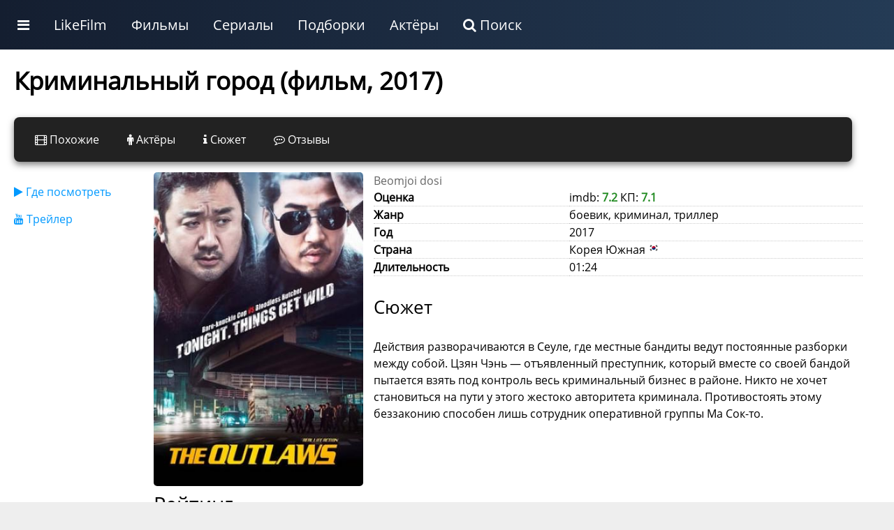

--- FILE ---
content_type: text/html; charset=UTF-8
request_url: https://likefilmdb.ru/film/kriminalnyj-gorod-2017/
body_size: 11907
content:
<!doctype html>
				<html lang="ru">
				<head>
					<title>Криминальный город (фильм 2017)</title>
					<meta http-equiv="content-type" content="text/html; charset=utf-8">
					<meta name="viewport" content="width=device-width, initial-scale=1.0, minimum-scale=1.0, maximum-scale=2.0, user-scalable=yes">
					
				
					<script>
				
						function makeFilmResponse(i) {
							$.get("/ajax/", { act:"makeMovieStreaming", id:i }, function(data) { $("#filmRateResponse" + i).html(data); });
				}
				
				</script><!-- Yandex.RTB -->
<script>window.yaContextCb=window.yaContextCb||[]</script>
<script src="https://yandex.ru/ads/system/context.js" async></script>
						
						
				<!-- Yandex.RTB R-A-187784-21 -->
					<script>window.yaContextCb.push(()=>{
						Ya.Context.AdvManager.render({
							type: 'fullscreen',
							platform: 'touch',
							blockId: 'R-A-187784-21'
						})
					})</script>
					<!-- Yandex.RTB R-A-187784-22 -->
<script>
window.yaContextCb.push(()=>{
	Ya.Context.AdvManager.render({
		"blockId": "R-A-187784-22",
		"type": "fullscreen",
		"platform": "desktop"
	})
})
</script>
								<link rel="canonical" href="/film/kriminalnyj-gorod-2017/"><meta name="description" content="Действия разворачиваются в Сеуле, где местные бандиты ведут постоянные разборки между собой. Цзян Чэнь — отъявленный преступник, который вместе со своей бандой пытается взять под контроль весь криминальный бизнес в районе. Никто не хочет становиться на пут"><meta property="og:description" content="Действия разворачиваются в Сеуле, где местные бандиты ведут постоянные разборки между собой. Цзян Чэнь — отъявленный преступник, который вместе со своей бандой пытается взять под контроль весь криминальный бизнес в районе. Никто не хочет становиться на пут"><meta property="og:title" content="Криминальный город (фильм 2017)"><meta property="og:image" content="/static/images/film/7/57733.jpg">
					<link rel="shortcut icon" href="/favicon.ico">
					<link rel="stylesheet" href="/static/unity/css/u.css?78">
				</head>
				<body>
					<script>
					
					
					function makeShowFranchise(i) {
					$.get("/ajax/", { act:"makeShowFranchise",id:i }, function(data){ $("#" + i + "franchise").html(data); });
				}
					
					function makePaginationLoad(s, sb, filmType, film, st, p, dev) {
					
					if (dev == "desktop") {
						$("#idMovieListWrapper").html('<img src="/static/images/decorations/ajax.gif">');
						$.get("/ajax/", {act:"get_movie_list",type:filmType, section:s, sub:sb, id:film, sort:st, page:p, device:dev}, function(data){ $("#idMovieListWrapper").html(data); 
							$("img.uiLazyLoadElement").lazyload();
						});
					} else {
						current = (p-1);
						$("#idPaginationPage" + current).html('<img src="/static/images/decorations/ajax.gif">');
							$.get("/ajax/", {act:"get_movie_list",type:filmType, section:s, sub:sb, id:film, sort:st, page:p, device:dev}, function(data){ $("#idPaginationPage" + current).html(data); 
								$("img.uiLazyLoadElement").lazyload();
							});
					}
	}
	
	function makeFilmListSortBy(use_section,use_sub,use_type,use_id,use_sort) {
		$("#idMovieListWrapper").html('<img src="/static/images/decorations/ajax.gif">');
		$.get("/ajax/", {act:"get_movie_list",section:use_section,sub:use_sub,type:use_type,id:use_id,sort:use_sort}, function (data) {
			
			$("#idMovieListWrapper").html(data);
					$("img.uiLazyLoadElement").lazyload();
		});
	}	
					
					function showBar() {
						display = $(".uiMenuAdditional").css("display");
						if (display == "block") {
							$(".uiMenuAdditional").css("display", "none");
						} else {
							$(".uiMenuAdditional").css("display", "block");
							$(".uiMenuAdditional").html("					<div class='uiMenuColumnFull'>						<div class='uiMenuColumnSection'>							<a class='uiH2' href='/service/movies/'>Фильмы</a>							<ul>								<li><a href='/service/movies/what-to-see/'>Какой фильм посмотреть сейчас</a></li>								<li><a href='/service/movies/personal/'>Персональный подбор фильмов</a></li>								<li><a href='/service/movies/rand/'>Случайный фильм</a></li>								</ul>						</div>						<div class='uiMenuColumnSection'>							<a class='uiH2' href='/service/tv-series/'>Сериалы</a>							<ul>								<li><a href='/service/tv-series/what-to-see/'>Какой сериал посмотреть сейчас</a></li>								<li><a href='/service/tv-series/personal/'>Персональный подбор сериалов</a></li>								<li><a href='/service/tv-series/rand/'>Случайный сериал</a></li>								</ul>						</div>						<div class='uiMenuColumnSection'>							<a class='uiH2' href='/list/'>Подборки лучших фильмов по темам</a>							<ul>							<li><a href='/list/multfilmy/'>Мультфильмы</a></li><li><a href='/list/russkie-filmy/'>Русские фильмы</a></li><li><a href='/list/filmy-uzhasov/'>Фильмы ужасов</a></li><li><a href='/list/filmy-netfliks/'>Фильмы Нетфликс</a></li><li><a href='/list/indijskie-filmy/'>Индийские фильмы</a></li><li><a href='/list/sovetskie-filmy/'>Советские фильмы</a></li><li><a href='/list/dokumentalnye-filmy/'>Документальные фильмы</a></li><li><a href='/list/filmy-multiki-2024/'>Мультфильмы 2024</a></li><li><a href='/list/filmy-pro-lyubov/'>Фильмы про любовь</a></li><li><a href='/list/filmy-pro-vojnu/'>Фильмы про войну</a></li>							</ul>						</div>						<div class='uiMenuColumnSection'>							<a class='uiH2' href='/list/'>Подборки лучших сериалов по темам</a>							<ul>				<li><a href='/list/doramy-serialy/'>Сериалы дорамы</a></li><li><a href='/list/russkie-serialy/'>Русские сериалы</a></li><li><a href='/list/multserialy/'>Мультсериалы</a></li><li><a href='/list/serialy-netfliks/'>Сериалы Нетфликс</a></li><li><a href='/list/tureckie-serialy/'>Турецкие сериалы</a></li><li><a href='/list/detektivnye-serialy/'>Детективные сериалы</a></li><li><a href='/list/serialy-anime-2025-goda/'>Сериалы аниме 2025 года</a></li><li><a href='/list/serialy-multiki-2025-goda/'>Мультсериалы 2025 года</a></li><li><a href='/list/russkie-serialy-2025-goda/'>Русские сериалы 2025 года</a></li><li><a href='/list/zarubezhnye-serialy/'>Зарубежные сериалы</a></li>							</ul>						</div>					</div>						");
						}
					}
					</script>
			<style>
									
			</style>
			
			<div class="ntxW">
					<div class="uiMenu">
						<ul class="uiMenu-bar">
					
					<li class="uiMenuSpecialLink"><a href="#" onclick="showBar();return false;"><i class="fa fa-bars"></i></a></li>
					
					<li class="uiMenuSystemLink"><a href="/">LikeFilm</a></li><li class="uiMenuStandartLink"><a href="/service/movies/">Фильмы</a></li><li class="uiMenuStandartLink"><a href="/service/tv-series/">Сериалы</a></li><li class="uiMenuStandartLink"><a href="/list/">Подборки</a></li><li class="uiMenuStandartLink"><a href="/people/">Актёры</a></li><li class="uiMenuSystemLink"><a href="/search/"><i class="fa fa-search"></i> Поиск</a></li>
    		
						</ul>
					</div>
    		<div class="uiMenuAdditional"></div>
		</div>
<div class="uiClear"></div>
					
					
					
					<div class="uiStandartTemplateHeaderWrapper">
						<div class="uiStandartTemplateHeader">
						
						</div>
					</div>
					<div class="uiStandartTemplateWrapper">
						<div class="uiStandartTemplateMain"><style>
				
				
						
						</style>
			
		
			<style>
			.moreStyleNav { display:none; }
			</style>
		
		
					<div class="uiStandartContentMaximum"><div itemscope itemtype="http://schema.org/Movie"><h1 itemprop="name">Криминальный город (фильм, 2017)</h1><div class="uiPanelAnkList"><div class="uiPanelAnkListElement"><a href="/film/kriminalnyj-gorod-2017/similar/"><i class="fa fa-film"></i> Похожие</a></div><div class="uiPanelAnkListElement"><a href="/film/kriminalnyj-gorod-2017/cast/"><i class="fa fa-male"></i> Актёры</a></div><div class="uiPanelAnkListElement"><a href="/film/kriminalnyj-gorod-2017/story/"><i class="fa fa-info"></i> Сюжет</a></div><div class="uiPanelAnkListElement"><a href="/film/kriminalnyj-gorod-2017/reviews/"><i class="fa fa-commenting-o"></i> Отзывы</a></div></div><div class="uiClear"></div>
						<div class="uiFilmMainWrapper">
							<div class="uiFilmMenu"><ul class="mainFilmNav"><li><a href="#where-to-watch"><i class="fa fa-play"></i> Где посмотреть</a></li><li><a href="#trailer"><i class="fa fa-youtube"></i> Трейлер</a></li></ul></div>
							<div class="uiFilmPreview"><img src="/static/images/film/7/57733.jpg" width="350" height="500" loading="lazy" alt="Криминальный город"><h2>Рейтинг</h2>
						<div style="text-align:center;max-width:330px;">
						<div id="filmRate" style="width:120px; margin:0 auto;"></div>
						<div style="width:100%;margin:10px 0;">Оценка: 7.2</div>
						<div style="width:100%;margin:10px 0;">
				
						<div itemprop="aggregateRating" itemscope itemtype="http://schema.org/AggregateRating">
							Голосов: <span itemprop="reviewCount">65</span>
							<meta itemprop="ratingValue" content="7.2">
							<meta itemprop="bestRating" content="10">
   						</div>
				
   					</div>
				</div><div id="rateResponse"></div><div class="uiMargin"></div></div>
							<div class="uiFilmContent"><span style="color:#666;">Beomjoi dosi</span><br><table class="uiStandartVarList"><tr><td class="uiStandartVarListName">Оценка</td><td class="uiStandartVarListVal">imdb: <span style="color:#228B22;font-weight:bold;">7.2</span> КП: <span style="color:#228B22;font-weight:bold;">7.1</span></td></tr><tr><td class="uiStandartVarListName">Жанр</td><td class="uiStandartVarListVal"><div itemprop="genre">боевик, криминал, триллер</div></td></tr><tr><td class="uiStandartVarListName">Год</td><td class="uiStandartVarListVal">2017</td></tr><tr><td class="uiStandartVarListName">Страна</td><td class="uiStandartVarListVal">Корея Южная <img src="/static/unity/image/CountryFlag/flat/16/KR.png" alt="Корея Южная"></td></tr><tr><td class="uiStandartVarListName">Длительность</td><td class="uiStandartVarListVal">01:24 <meta itemprop="duration" content="01:24"></td></tr></table><div class="uiH3">Сюжет</div><div itemprop="description">Действия разворачиваются в Сеуле, где местные бандиты ведут постоянные разборки между собой. Цзян Чэнь — отъявленный преступник, который вместе со своей бандой пытается взять под контроль весь криминальный бизнес в районе. Никто не хочет становиться на пути у этого жестоко авторитета криминала. Противостоять этому беззаконию способен лишь сотрудник оперативной группы Ма Сок-то.</div></div>
						</div>
						<div class="uiFilmMedia"><div class="uiMargin"></div><div class="uiMargin"></div><div class="uiClear"></div><div class="uiMargin"></div><div class="uiA-adaptive" style="width:100%;margin:20px 0;"><!-- Yandex.RTB R-A-187784-3 -->
<div id="yandex_rtb_R-A-187784-3"></div>
<!-- Yandex.RTB R-A-187784-20 -->
<div id="yandex_rtb_R-A-187784-20"></div>
<script>
var width = window.innerWidth
|| document.documentElement.clientWidth
|| document.body.clientWidth;
if (width > 800) {
  window.yaContextCb.push(()=>{
  Ya.Context.AdvManager.render({
    renderTo: 'yandex_rtb_R-A-187784-20',
    blockId: 'R-A-187784-20'
  })
 })
} else {
  window.yaContextCb.push(()=>{
  Ya.Context.AdvManager.render({
    renderTo: 'yandex_rtb_R-A-187784-3',
    blockId: 'R-A-187784-3'
  })
 })
}
</script>

</div><!--a:y--><div id="trailer"><h2>Трейлер</h2></div>
					<div class="uiClear"></div>
					<a href="#" onclick="uiMediaOnClickGetMedia('uiMediaOnClickGetMedia93a048588a0972c400db389e95d9adb5','400','//www.youtube.com/embed/MvPaDziB-ac?rel=0&autoplay=1');return false;">
					<div id="uiMediaOnClickGetMedia93a048588a0972c400db389e95d9adb5" style="position:relative;" class="uiMediaOnClickElement">
						<div class="uiMediaOnClickBack" style="background:#000 url(/static/images/film/7/57733.jpg) no-repeat center;width:100%;height:400px;"></div>
						<div class="uiMediaOnClickButtonWrap"></div>
					</div>
					</a>
					<div class="uiClear"></div>
				<div class="uiMargin"></div><div class="uiClear"></div><div class="uiMargin"></div><h3>Все сиквелы и приквелы франшизы</h3>
			<div class="uiEverySliderWrapper">			
					<div class="movieSlider">
				<div class="moviePosterList">
					<div class="moviePosterList__simple">
						<a href="/film/kriminalnyj-gorod-2017/">
							<div class="moviePosterInside"><img width="155" height="226" src="/static/images/film/7/thumb/57733.jpg" alt="Криминальный город (2017)" loading="lazy">
								<div class="moviePosterName">Криминальный город (2017)</div>
							</div>
					
						</a>
					</div>
					<div class="moviePosterList__simple">
						<a href="/film/kriminalnyj-gorod-2-2017/">
							<div class="moviePosterInside"><img width="155" height="226" src="/static/images/film/3/thumb/81355.jpg" alt="Криминальный город 2 (2017)" loading="lazy">
								<div class="moviePosterName">Криминальный город 2 (2017)</div>
							</div>
					
						</a>
					</div></div></div>
					
				</div><div class="uiClear"></div><h2>В главных ролях</h2>
							<div class="uiEverySliderWrapper">	
							<div class="uiPeopleSmartSlider"><div class="uiPeopleSmartSlider__container">
							<a href="/people/ma-dong-seok-59276/"><div class="uiPeopleSmartSlider__people">
								<div class="uiPeopleSmartSlider__people__inside_post">
									<div class="uiPeopleSmartSlider__people__poster">
									<img src="/static/images/people/3/thumb/59276.jpg"  loading="lazy">
									</div>
								</div>
								<div class="uiPeopleSmartSlider__people__inside_desc">
									<div class="uiPeopleSmartSlider__people__name">
									Ма Дон Сок
									</div>
									<div class="uiPeopleSmartSlider__people__desc">
									Ma Seok-do
									</div>
								</div>
							</div></a>
							<a href="/people/yoon-kye-sang-583586/"><div class="uiPeopleSmartSlider__people">
								<div class="uiPeopleSmartSlider__people__inside_post">
									<div class="uiPeopleSmartSlider__people__poster">
									<img src="/static/images/people/13/thumb/583586.jpg"  loading="lazy">
									</div>
								</div>
								<div class="uiPeopleSmartSlider__people__inside_desc">
									<div class="uiPeopleSmartSlider__people__name">
									Юн Кё Сан
									</div>
									<div class="uiPeopleSmartSlider__people__desc">
									Jang Chen
									</div>
								</div>
							</div></a>
							<a href="/people/jae-yoon-jo-533208/"><div class="uiPeopleSmartSlider__people">
								<div class="uiPeopleSmartSlider__people__inside_post">
									<div class="uiPeopleSmartSlider__people__poster">
									<img src="/static/images/people/13/thumb/533208.jpg"  loading="lazy">
									</div>
								</div>
								<div class="uiPeopleSmartSlider__people__inside_desc">
									<div class="uiPeopleSmartSlider__people__name">
									Чжэ-юн Чжо
									</div>
									<div class="uiPeopleSmartSlider__people__desc">
									Boss Hwang
									</div>
								</div>
							</div></a>
							<a href="/people/choi-gwi-hwa-326077/"><div class="uiPeopleSmartSlider__people">
								<div class="uiPeopleSmartSlider__people__inside_post">
									<div class="uiPeopleSmartSlider__people__poster">
									<img src="/static/images/people/11/thumb/326077.jpg"  loading="lazy">
									</div>
								</div>
								<div class="uiPeopleSmartSlider__people__inside_desc">
									<div class="uiPeopleSmartSlider__people__name">
									Чхве Кве Хва
									</div>
									<div class="uiPeopleSmartSlider__people__desc">
									Chief Jeon
									</div>
								</div>
							</div></a>
							<a href="/people/lim-hyeong-jun-148168/"><div class="uiPeopleSmartSlider__people">
								<div class="uiPeopleSmartSlider__people__inside_post">
									<div class="uiPeopleSmartSlider__people__poster">
									<img src="/static/images/people/6/thumb/148168.jpg"  loading="lazy">
									</div>
								</div>
								<div class="uiPeopleSmartSlider__people__inside_desc">
									<div class="uiPeopleSmartSlider__people__name">
									Им Хён Чжун
									</div>
									<div class="uiPeopleSmartSlider__people__desc">
									Do Seung-woo
									</div>
								</div>
							</div></a>
							<a href="/people/sun-gyu-jin-100627/"><div class="uiPeopleSmartSlider__people">
								<div class="uiPeopleSmartSlider__people__inside_post">
									<div class="uiPeopleSmartSlider__people__poster">
									<img src="/static/images/people/5/thumb/100627.jpg"  loading="lazy">
									</div>
								</div>
								<div class="uiPeopleSmartSlider__people__inside_desc">
									<div class="uiPeopleSmartSlider__people__name">
									Sun-gyu Jin
									</div>
									<div class="uiPeopleSmartSlider__people__desc">
									Wi Seong-rak
									</div>
								</div>
							</div></a>
							<a href="/people/ki-jun-hong-100576/"><div class="uiPeopleSmartSlider__people">
								<div class="uiPeopleSmartSlider__people__inside_post">
									<div class="uiPeopleSmartSlider__people__poster">
									<img src="/static/images/people/5/thumb/100576.jpg"  loading="lazy">
									</div>
								</div>
								<div class="uiPeopleSmartSlider__people__inside_desc">
									<div class="uiPeopleSmartSlider__people__name">
									Ки-чжун Хон
									</div>
									<div class="uiPeopleSmartSlider__people__desc">
									Park Byeong-shik
									</div>
								</div>
							</div></a>
							<a href="/people/heo-dong-won-836302/"><div class="uiPeopleSmartSlider__people">
								<div class="uiPeopleSmartSlider__people__inside_post">
									<div class="uiPeopleSmartSlider__people__poster">
									<img src="/static/images/people/15/thumb/836302.jpg"  loading="lazy">
									</div>
								</div>
								<div class="uiPeopleSmartSlider__people__inside_desc">
									<div class="uiPeopleSmartSlider__people__name">
									Хо Дон-вон
									</div>
									<div class="uiPeopleSmartSlider__people__desc">
									Oh Dong-gyoon
									</div>
								</div>
							</div></a>
							<a href="/people/song-ha-joon-836409/"><div class="uiPeopleSmartSlider__people">
								<div class="uiPeopleSmartSlider__people__inside_post">
									<div class="uiPeopleSmartSlider__people__poster">
									<img src="/static/images/people/15/thumb/836409.jpg"  loading="lazy">
									</div>
								</div>
								<div class="uiPeopleSmartSlider__people__inside_desc">
									<div class="uiPeopleSmartSlider__people__name">
									Сон Ха-джун
									</div>
									<div class="uiPeopleSmartSlider__people__desc">
									Kang Hong-seok
									</div>
								</div>
							</div></a>
							<a href="/people/kim-seong-gyoo-836410/"><div class="uiPeopleSmartSlider__people">
								<div class="uiPeopleSmartSlider__people__inside_post">
									<div class="uiPeopleSmartSlider__people__poster">
									<img src="/static/images/people/15/thumb/836410.jpg"  loading="lazy">
									</div>
								</div>
								<div class="uiPeopleSmartSlider__people__inside_desc">
									<div class="uiPeopleSmartSlider__people__name">
									Ким Сон-гю
									</div>
									<div class="uiPeopleSmartSlider__people__desc">
									Yang-tae
									</div>
								</div>
							</div></a>
							<a href="/people/park-ji-hwan-604173/"><div class="uiPeopleSmartSlider__people">
								<div class="uiPeopleSmartSlider__people__inside_post">
									<div class="uiPeopleSmartSlider__people__poster">
									<img src="/static/images/people/14/thumb/604173.jpg"  loading="lazy">
									</div>
								</div>
								<div class="uiPeopleSmartSlider__people__inside_desc">
									<div class="uiPeopleSmartSlider__people__name">
									Пак Чи-хван
									</div>
									<div class="uiPeopleSmartSlider__people__desc">
									Jang Yi-soo
									</div>
								</div>
							</div></a>
							<a href="/people/sung-tae-heo-538672/"><div class="uiPeopleSmartSlider__people">
								<div class="uiPeopleSmartSlider__people__inside_post">
									<div class="uiPeopleSmartSlider__people__poster">
									<img src="/static/images/people/13/thumb/538672.jpg"  loading="lazy">
									</div>
								</div>
								<div class="uiPeopleSmartSlider__people__inside_desc">
									<div class="uiPeopleSmartSlider__people__name">
									Sung-tae Heo
									</div>
									<div class="uiPeopleSmartSlider__people__desc">
									Serpant
									</div>
								</div>
							</div></a></div></div>
							</div><div class="uiClear"></div>
						<div class="uiClear"></div>
						<div id="where-to-watch"></div><div class="uiH2">Стриминговые сервисы</div>
						<div class="uiSimilarRate" id="filmRateResponse57733">
								<a class="uiSimilarTU" style="padding:5px;line-height:0.8rem;font-size:0.8rem;" href="#" onclick="makeFilmResponse('57733');return false;"><i class="fa fa-play"></i> Где посмотреть</a>
							</div>
						
					<div class="uiClear"></div><div class="uiA-adaptive" style="width:100%;margin:20px 0;"><!-- Yandex.RTB R-A-187784-11 -->
<div id="yandex_rtb_R-A-187784-11"></div>
<!-- Yandex.RTB R-A-187784-10 -->
<div id="yandex_rtb_R-A-187784-10"></div>

<script>
var width = window.innerWidth
|| document.documentElement.clientWidth
|| document.body.clientWidth;
if (width > 800) {
window.yaContextCb.push(()=>{
  Ya.Context.AdvManager.render({
    renderTo: 'yandex_rtb_R-A-187784-10',
    blockId: 'R-A-187784-10'
  })
})
} else {

window.yaContextCb.push(()=>{
  Ya.Context.AdvManager.render({
    renderTo: 'yandex_rtb_R-A-187784-11',
    blockId: 'R-A-187784-11'
  })
})

}
</script></div><!--a:y--><div class="uiMargin"></div><div class="uiClear"></div></div>
						<style>
								.uiFilmMainWrapper { width:100%; display:flex; flex-wrap:wrap; }
								.uiFilmMenu { width:200px;  }
								.uiFilmPreview  { width:300px; padding-right:15px; }
								.uiFilmPreview img { border-radius:5px; }
								.uiFilmContent  { width:700px; }
								.mainFilmNav li { margin:15px 0; }
								@media (max-width: 900px) {
								 	.uiFilmMenu, .uiFilmPreview, .uiFilmContent { width:100%; padding-right:0px; }
								}
						</style>
						<div class="uiMargin"></div><div class="uiClear"></div><div class="uiH2">Этот фильм в подборках</div>
					<div class="uiEverySliderWrapper">
					<div class="uiThemeScrollContainer"><div class="uiThemeScrollContent"><div class="uiThemeSimpleCard">
								<a href="/list/kriminalnye-filmy/">
									<div class="uiThemeSimpleCardPoster"><img width="240" height="180" loading="lazy" src="/static/images/wallpaper/1/240x180/187.jpg" alt="Криминальные фильмы"></div>
									<div class="uiThemeSimpleCardCaption">Криминальные фильмы</div>
								</a>
							</div><div class="uiThemeSimpleCard">
								<a href="/list/ostrosyuzhetnye-filmy/">
									<div class="uiThemeSimpleCardPoster"><img width="240" height="180" loading="lazy" src="/static/images/wallpaper/3/240x180/7624.jpg" alt="Остросюжетные фильмы"></div>
									<div class="uiThemeSimpleCardCaption">Остросюжетные фильмы</div>
								</a>
							</div><div class="uiThemeSimpleCard">
								<a href="/list/filmy-pro-banditov/">
									<div class="uiThemeSimpleCardPoster"><img width="240" height="180" loading="lazy" src="/static/images/wallpaper/1/240x180/124.jpg" alt="Фильмы про бандитов"></div>
									<div class="uiThemeSimpleCardCaption">Фильмы про бандитов</div>
								</a>
							</div><div class="uiThemeSimpleCard">
								<a href="/list/tyazhelye-filmy/">
									<div class="uiThemeSimpleCardPoster"><img width="240" height="180" loading="lazy" src="/static/images/wallpaper/1/240x180/1725.jpg" alt="Тяжелые фильмы"></div>
									<div class="uiThemeSimpleCardCaption">Тяжелые фильмы</div>
								</a>
							</div><div class="uiThemeSimpleCard">
								<a href="/list/filmy-pro-bandy/">
									<div class="uiThemeSimpleCardPoster"><img width="240" height="180" loading="lazy" src="/static/images/wallpaper/1/240x180/13.jpg" alt="Фильмы про банды"></div>
									<div class="uiThemeSimpleCardCaption">Фильмы про банды</div>
								</a>
							</div><div class="uiThemeSimpleCard">
								<a href="/list/filmy-pro-kriminalnyh-avtoritetov/">
									<div class="uiThemeSimpleCardPoster"><img width="240" height="180" loading="lazy" src="/static/images/wallpaper/5/240x180/12571.jpg" alt="Фильмы про криминальных авторитетов"></div>
									<div class="uiThemeSimpleCardCaption">Фильмы про криминальных авторитетов</div>
								</a>
							</div><div class="uiThemeSimpleCard">
								<a href="/list/napryazhennye-filmy/">
									<div class="uiThemeSimpleCardPoster"><img width="240" height="180" loading="lazy" src="/static/images/wallpaper/7/240x180/57825.jpg" alt="Напряженные фильмы"></div>
									<div class="uiThemeSimpleCardCaption">Напряженные фильмы</div>
								</a>
							</div><div class="uiThemeSimpleCard">
								<a href="/list/filmy-pro-policiyu/">
									<div class="uiThemeSimpleCardPoster"><img width="240" height="180" loading="lazy" src="/static/images/wallpaper/7/240x180/59598.jpg" alt="Фильмы про полицию"></div>
									<div class="uiThemeSimpleCardCaption">Фильмы про полицию</div>
								</a>
							</div><div class="uiThemeSimpleCard">
								<a href="/list/korejskie-interesnye-filmy/">
									<div class="uiThemeSimpleCardPoster"><img width="240" height="180" loading="lazy" src="/static/images/wallpaper/2/240x180/60072.jpg" alt="Корейские интересные фильмы"></div>
									<div class="uiThemeSimpleCardCaption">Корейские интересные фильмы</div>
								</a>
							</div><div class="uiThemeSimpleCard">
								<a href="/list/sereznye-filmy/">
									<div class="uiThemeSimpleCardPoster"><img width="240" height="180" loading="lazy" src="/static/images/wallpaper/1/240x180/629.jpg" alt="Серьезные фильмы"></div>
									<div class="uiThemeSimpleCardCaption">Серьезные фильмы</div>
								</a>
							</div><div class="uiThemeSimpleCard">
								<a href="/list/filmy-pro-ulichnye-bandy/">
									<div class="uiThemeSimpleCardPoster"><img width="240" height="180" loading="lazy" src="/static/images/wallpaper/5/240x180/14503.jpg" alt="Фильмы про уличные банды"></div>
									<div class="uiThemeSimpleCardCaption">Фильмы про уличные банды</div>
								</a>
							</div><div class="uiThemeSimpleCard">
								<a href="/list/filmy-pro-koreyu/">
									<div class="uiThemeSimpleCardPoster"><img width="240" height="180" loading="lazy" src="/static/images/wallpaper/7/240x180/58993.jpg" alt="Фильмы про Корею"></div>
									<div class="uiThemeSimpleCardCaption">Фильмы про Корею</div>
								</a>
							</div><div class="uiThemeSimpleCard">
								<a href="/list/trevozhnye-filmy/">
									<div class="uiThemeSimpleCardPoster"><img width="240" height="180" loading="lazy" src="/static/images/wallpaper/7/240x180/57825.jpg" alt="Тревожные фильмы"></div>
									<div class="uiThemeSimpleCardCaption">Тревожные фильмы</div>
								</a>
							</div><div class="uiThemeSimpleCard">
								<a href="/list/filmy-pro-organizovannuyu-prestupnost/">
									<div class="uiThemeSimpleCardPoster"><img width="240" height="180" loading="lazy" src="/static/images/wallpaper/1/240x180/685.jpg" alt="Фильмы про организованную преступность"></div>
									<div class="uiThemeSimpleCardCaption">Фильмы про организованную преступность</div>
								</a>
							</div><div class="uiThemeSimpleCard">
								<a href="/list/filmy-pro-yuzhnuyu-koreyu/">
									<div class="uiThemeSimpleCardPoster"><img width="240" height="180" loading="lazy" src="/static/images/wallpaper/2/240x180/60050.jpg" alt="Фильмы про Южную Корею"></div>
									<div class="uiThemeSimpleCardCaption">Фильмы про Южную Корею</div>
								</a>
							</div><div class="uiThemeSimpleCard">
								<a href="/list/filmy-pro-sopernichestvo/">
									<div class="uiThemeSimpleCardPoster"><img width="240" height="180" loading="lazy" src="/static/images/wallpaper/3/240x180/81973.jpg" alt="Фильмы про соперничество"></div>
									<div class="uiThemeSimpleCardCaption">Фильмы про соперничество</div>
								</a>
							</div><div class="uiThemeSimpleCard">
								<a href="/list/korejskie-filmy/">
									<div class="uiThemeSimpleCardPoster"><img width="240" height="180" loading="lazy" src="/static/images/wallpaper/1/240x180/2180.jpg" alt="Корейские фильмы"></div>
									<div class="uiThemeSimpleCardCaption">Корейские фильмы</div>
								</a>
							</div><div class="uiThemeSimpleCard">
								<a href="/list/korejskie-doramy-filmy/">
									<div class="uiThemeSimpleCardPoster"><img width="240" height="180" loading="lazy" src="/static/images/wallpaper/2/240x180/3364.jpg" alt="Корейские фильмы дорамы"></div>
									<div class="uiThemeSimpleCardCaption">Корейские фильмы дорамы</div>
								</a>
							</div><div class="uiThemeSimpleCard">
								<a href="/list/korejskie-filmy-pro-policiyu/">
									<div class="uiThemeSimpleCardPoster"><img width="240" height="180" loading="lazy" src="/static/images/wallpaper/6/240x180/36728.jpg" alt="Корейские фильмы про полицию"></div>
									<div class="uiThemeSimpleCardCaption">Корейские фильмы про полицию</div>
								</a>
							</div><div class="uiThemeSimpleCard">
								<a href="/list/korejskie-filmy-pro-banditov/">
									<div class="uiThemeSimpleCardPoster"><img width="240" height="180" loading="lazy" src="/static/images/wallpaper/5/240x180/10670.jpg" alt="Корейские фильмы про бандитов"></div>
									<div class="uiThemeSimpleCardCaption">Корейские фильмы про бандитов</div>
								</a>
							</div><div class="uiThemeSimpleCard">
								<a href="/list/filmy-boeviki-pro-koreyu/">
									<div class="uiThemeSimpleCardPoster"><img width="240" height="180" loading="lazy" src="/static/images/wallpaper/4/240x180/8857.jpg" alt="Фильмы боевики про Корею"></div>
									<div class="uiThemeSimpleCardCaption">Фильмы боевики про Корею</div>
								</a>
							</div><div class="uiThemeSimpleCard">
								<a href="/list/korejskie-filmy-pro-bandy/">
									<div class="uiThemeSimpleCardPoster"><img width="240" height="180" loading="lazy" src="/static/images/wallpaper/2/240x180/60072.jpg" alt="Корейские фильмы про банды"></div>
									<div class="uiThemeSimpleCardCaption">Корейские фильмы про банды</div>
								</a>
							</div><div class="uiThemeSimpleCard">
								<a href="/list/filmy-trillery-pro-ulichnye-bandy/">
									<div class="uiThemeSimpleCardPoster"><img width="240" height="180" loading="lazy" src="/static/images/wallpaper/1/240x180/1528.jpg" alt="Фильмы триллеры про уличные банды"></div>
									<div class="uiThemeSimpleCardCaption">Фильмы триллеры про уличные банды</div>
								</a>
							</div><div class="uiThemeSimpleCard">
								<a href="/list/filmy-trillery-pro-banditov/">
									<div class="uiThemeSimpleCardPoster"><img width="240" height="180" loading="lazy" src="/static/images/wallpaper/16/240x180/296033.jpg" alt="Фильмы триллеры про бандитов"></div>
									<div class="uiThemeSimpleCardCaption">Фильмы триллеры про бандитов</div>
								</a>
							</div><div class="uiThemeSimpleCard">
								<a href="/list/filmy-boeviki-pro-yuzhnuyu-koreyu/">
									<div class="uiThemeSimpleCardPoster"><img width="240" height="180" loading="lazy" src="/static/images/wallpaper/7/240x180/57774.jpg" alt="Фильмы боевики про Южную Корею"></div>
									<div class="uiThemeSimpleCardCaption">Фильмы боевики про Южную Корею</div>
								</a>
							</div><div class="uiThemeSimpleCard">
								<a href="/list/filmy-boeviki-pro-kriminalnyh-avtoritetov/">
									<div class="uiThemeSimpleCardPoster"><img width="240" height="180" loading="lazy" src="/static/images/wallpaper/2/240x180/3163.jpg" alt="Фильмы боевики про криминальных авторитетов"></div>
									<div class="uiThemeSimpleCardCaption">Фильмы боевики про криминальных авторитетов</div>
								</a>
							</div><div class="uiThemeSimpleCard">
								<a href="/list/korejskie-filmy-pro-sopernichestvo/">
									<div class="uiThemeSimpleCardPoster"><img width="240" height="180" loading="lazy" src="/static/images/wallpaper/4/240x180/8857.jpg" alt="Корейские фильмы про соперничество"></div>
									<div class="uiThemeSimpleCardCaption">Корейские фильмы про соперничество</div>
								</a>
							</div><div class="uiThemeSimpleCard">
								<a href="/list/korejskie-filmy-pro-kriminalnyh-avtoritetov/">
									<div class="uiThemeSimpleCardPoster"><img width="240" height="180" loading="lazy" src="/static/images/wallpaper/7/240x180/57565.jpg" alt="Корейские фильмы про криминальных авторитетов"></div>
									<div class="uiThemeSimpleCardCaption">Корейские фильмы про криминальных авторитетов</div>
								</a>
							</div><div class="uiThemeSimpleCard">
								<a href="/list/korejskie-filmy-pro-organizovannuyu-prestupnost/">
									<div class="uiThemeSimpleCardPoster"><img width="240" height="180" loading="lazy" src="/static/images/wallpaper/6/240x180/36362.jpg" alt="Корейские фильмы про организованную преступность"></div>
									<div class="uiThemeSimpleCardCaption">Корейские фильмы про организованную преступность</div>
								</a>
							</div></div></div>
					</div><div class="uiH4" style="padding:0.5em;"><a href="/list/filmy-kriminal-2017/">Фильмы криминал 2017</a></div>
			<div class="uiEverySliderWrapper">			
					<div class="movieSlider">
				<div class="moviePosterList">
					<div class="moviePosterList__simple">
						<a href="/film/leto-84-2017/">
							<div class="moviePosterInside"><img width="155" height="226" src="/static/images/film/7/thumb/58637.jpg" alt="Лето 84 (2017)" loading="lazy">
								<div class="moviePosterName">Лето 84 (2017)</div>
							</div>
					
						</a>
					</div>
					<div class="moviePosterList__simple">
						<a href="/film/devushka-v-tumane-2017/">
							<div class="moviePosterInside"><img width="155" height="226" src="/static/images/film/7/thumb/57734.jpg" alt="Девушка в тумане (2017)" loading="lazy">
								<div class="moviePosterName">Девушка в тумане (2017)</div>
							</div>
					
						</a>
					</div>
					<div class="moviePosterList__simple">
						<a href="/film/vinovnyj-2017/">
							<div class="moviePosterInside"><img width="155" height="226" src="/static/images/film/7/thumb/59842.jpg" alt="Виновный (2017)" loading="lazy">
								<div class="moviePosterName">Виновный (2017)</div>
							</div>
					
						</a>
					</div>
					<div class="moviePosterList__simple">
						<a href="/film/horoshee-vremya-2017/">
							<div class="moviePosterInside"><img width="155" height="226" src="/static/images/film/7/thumb/57465.jpg" alt="Хорошее время (2017)" loading="lazy">
								<div class="moviePosterName">Хорошее время (2017)</div>
							</div>
					
						</a>
					</div>
					<div class="moviePosterList__simple">
						<a href="/film/zhazhda-smerti-2017/">
							<div class="moviePosterInside"><img width="155" height="226" src="/static/images/film/7/thumb/57920.jpg" alt="Жажда смерти (2017)" loading="lazy">
								<div class="moviePosterName">Жажда смерти (2017)</div>
							</div>
					
						</a>
					</div>
					<div class="moviePosterList__simple">
						<a href="/film/tebya-nikogda-zdes-ne-bylo-2017/">
							<div class="moviePosterInside"><img width="155" height="226" src="/static/images/film/7/thumb/57883.jpg" alt="Тебя никогда здесь не было (2017)" loading="lazy">
								<div class="moviePosterName">Тебя никогда здесь не было (2017)</div>
							</div>
					
						</a>
					</div>
					<div class="moviePosterList__simple">
						<a href="/film/ujti-krasivo-2017/">
							<div class="moviePosterInside"><img width="155" height="226" src="/static/images/film/7/thumb/57050.jpg" alt="Уйти красиво (2017)" loading="lazy">
								<div class="moviePosterName">Уйти красиво (2017)</div>
							</div>
					
						</a>
					</div>
					<div class="moviePosterList__simple">
						<a href="/film/udacha-logana-2017/">
							<div class="moviePosterInside"><img width="155" height="226" src="/static/images/film/7/thumb/57488.jpg" alt="Удача Логана (2017)" loading="lazy">
								<div class="moviePosterName">Удача Логана (2017)</div>
							</div>
					
						</a>
					</div>
					<div class="moviePosterList__simple">
						<a href="/film/kooperaciya-2-interneshnl-2017/">
							<div class="moviePosterInside"><img width="155" height="226" src="/static/images/film/10/thumb/315597.jpg" alt="Кооперация 2: Интернэшнл (2017)" loading="lazy">
								<div class="moviePosterName">Кооперация 2: Интернэшнл (2017)</div>
							</div>
					
						</a>
					</div>
					<div class="moviePosterList__simple">
						<a href="/film/vse-dengi-mira-2017/">
							<div class="moviePosterInside"><img width="155" height="226" src="/static/images/film/7/thumb/57474.jpg" alt="Все деньги мира (2017)" loading="lazy">
								<div class="moviePosterName">Все деньги мира (2017)</div>
							</div>
					
						</a>
					</div></div></div>
					
				</div><div class="uiMargin"></div><div class="uiH4" style="padding:0.5em;"><a href="/list/korejskie-filmy/">Корейские фильмы</a></div>
			<div class="uiEverySliderWrapper">			
					<div class="movieSlider">
				<div class="moviePosterList">
					<div class="moviePosterList__simple">
						<a href="/film/chelovek-iz-niotkuda-2010/">
							<div class="moviePosterInside"><img width="155" height="226" src="/static/images/film/1/thumb/687.jpg" alt="Человек из ниоткуда (2010)" loading="lazy">
								<div class="moviePosterName">Человек из ниоткуда (2010)</div>
							</div>
					
						</a>
					</div>
					<div class="moviePosterList__simple">
						<a href="/film/khoroshijj-plokhojj-dolbanutyjj-2008/">
							<div class="moviePosterInside"><img width="155" height="226" src="/static/images/film/2/thumb/3518.jpg" alt="Хороший, плохой, долбанутый (2008)" loading="lazy">
								<div class="moviePosterName">Хороший, плохой, долбанутый (2008)</div>
							</div>
					
						</a>
					</div>
					<div class="moviePosterList__simple">
						<a href="/film/parazity-2019/">
							<div class="moviePosterInside"><img width="155" height="226" src="/static/images/film/2/thumb/60050.jpg" alt="Паразиты (2019)" loading="lazy">
								<div class="moviePosterName">Паразиты (2019)</div>
							</div>
					
						</a>
					</div>
					<div class="moviePosterList__simple">
						<a href="/film/poezd-v-pusan-2016/">
							<div class="moviePosterInside"><img width="155" height="226" src="/static/images/film/7/thumb/55599.jpg" alt="Поезд в Пусан (2016)" loading="lazy">
								<div class="moviePosterName">Поезд в Пусан (2016)</div>
							</div>
					
						</a>
					</div>
					<div class="moviePosterList__simple">
						<a href="/film/bandit-policejskij-dyavol-2019/">
							<div class="moviePosterInside"><img width="155" height="226" src="/static/images/film/2/thumb/60072.jpg" alt="Бандит, полицейский, дьявол (2019)" loading="lazy">
								<div class="moviePosterName">Бандит, полицейский, дьявол (2019)</div>
							</div>
					
						</a>
					</div>
					<div class="moviePosterList__simple">
						<a href="/film/mechnik-2020/">
							<div class="moviePosterInside"><img width="155" height="226" src="/static/images/film/7/thumb/66138.jpg" alt="Мечник (2020)" loading="lazy">
								<div class="moviePosterName">Мечник (2020)</div>
							</div>
					
						</a>
					</div>
					<div class="moviePosterList__simple">
						<a href="/film/oldbojj-2003/">
							<div class="moviePosterInside"><img width="155" height="226" src="/static/images/film/1/thumb/1605.jpg" alt="Олдбой (2003)" loading="lazy">
								<div class="moviePosterName">Олдбой (2003)</div>
							</div>
					
						</a>
					</div>
					<div class="moviePosterList__simple">
						<a href="/film/vospominanija-ob-ubijjstve-2003/">
							<div class="moviePosterInside"><img width="155" height="226" src="/static/images/film/1/thumb/2180.jpg" alt="Воспоминания об убийстве (2003)" loading="lazy">
								<div class="moviePosterName">Воспоминания об убийстве (2003)</div>
							</div>
					
						</a>
					</div>
					<div class="moviePosterList__simple">
						<a href="/film/s-bogami-poslednie-49-dnej-2018/">
							<div class="moviePosterInside"><img width="155" height="226" src="/static/images/film/7/thumb/58216.jpg" alt="С Богами: Последние 49 дней (2018)" loading="lazy">
								<div class="moviePosterName">С Богами: Последние 49 дней (2018)</div>
							</div>
					
						</a>
					</div>
					<div class="moviePosterList__simple">
						<a href="/film/vsegda-2011/">
							<div class="moviePosterInside"><img width="155" height="226" src="/static/images/film/5/thumb/10510.jpg" alt="Всегда (2011)" loading="lazy">
								<div class="moviePosterName">Всегда (2011)</div>
							</div>
					
						</a>
					</div></div></div>
					
				</div><div class="uiMargin"></div><div class="uiH4" style="padding:0.5em;"><a href="/list/filmy-kriminal-2010-2020-godov/">Фильмы криминал 2010-2020 годов</a></div>
			<div class="uiEverySliderWrapper">			
					<div class="movieSlider">
				<div class="moviePosterList">
					<div class="moviePosterList__simple">
						<a href="/film/machete-2010/">
							<div class="moviePosterInside"><img width="155" height="226" src="/static/images/film/1/thumb/529.jpg" alt="Мачете (2010)" loading="lazy">
								<div class="moviePosterName">Мачете (2010)</div>
							</div>
					
						</a>
					</div>
					<div class="moviePosterList__simple">
						<a href="/film/shag-vpered-3d-2010/">
							<div class="moviePosterInside"><img width="155" height="226" src="/static/images/film/1/thumb/809.jpg" alt="Шаг вперед 3D (2010)" loading="lazy">
								<div class="moviePosterName">Шаг вперед 3D (2010)</div>
							</div>
					
						</a>
					</div>
					<div class="moviePosterList__simple">
						<a href="/film/kopy-v-glubokom-zapase-2010/">
							<div class="moviePosterInside"><img width="155" height="226" src="/static/images/film/1/thumb/2566.jpg" alt="Копы в глубоком запасе (2010)" loading="lazy">
								<div class="moviePosterName">Копы в глубоком запасе (2010)</div>
							</div>
					
						</a>
					</div>
					<div class="moviePosterList__simple">
						<a href="/film/gorod-vorov-2010/">
							<div class="moviePosterInside"><img width="155" height="226" src="/static/images/film/1/thumb/316.jpg" alt="Город воров (2010)" loading="lazy">
								<div class="moviePosterName">Город воров (2010)</div>
							</div>
					
						</a>
					</div>
					<div class="moviePosterList__simple">
						<a href="/film/kochegar-2010/">
							<div class="moviePosterInside"><img width="155" height="226" src="/static/images/film/1/thumb/950.jpg" alt="Кочегар (2010)" loading="lazy">
								<div class="moviePosterName">Кочегар (2010)</div>
							</div>
					
						</a>
					</div>
					<div class="moviePosterList__simple">
						<a href="/film/volk-s-uoll-strit-2013/">
							<div class="moviePosterInside"><img width="155" height="226" src="/static/images/film/1/thumb/617.jpg" alt="Волк с Уолл-стрит (2013)" loading="lazy">
								<div class="moviePosterName">Волк с Уолл-стрит (2013)</div>
							</div>
					
						</a>
					</div>
					<div class="moviePosterList__simple">
						<a href="/film/tri-dnja-na-pobeg-2010/">
							<div class="moviePosterInside"><img width="155" height="226" src="/static/images/film/1/thumb/504.jpg" alt="Три дня на побег (2010)" loading="lazy">
								<div class="moviePosterName">Три дня на побег (2010)</div>
							</div>
					
						</a>
					</div>
					<div class="moviePosterList__simple">
						<a href="/film/megamozg-2010/">
							<div class="moviePosterInside"><img width="155" height="226" src="/static/images/film/1/thumb/447.jpg" alt="Мегамозг (2010)" loading="lazy">
								<div class="moviePosterName">Мегамозг (2010)</div>
							</div>
					
						</a>
					</div>
					<div class="moviePosterList__simple">
						<a href="/film/perejti-chertu-2010/">
							<div class="moviePosterInside"><img width="155" height="226" src="/static/images/film/7/thumb/61488.jpg" alt="Перейти черту (2010)" loading="lazy">
								<div class="moviePosterName">Перейти черту (2010)</div>
							</div>
					
						</a>
					</div>
					<div class="moviePosterList__simple">
						<a href="/film/pipec-2010/">
							<div class="moviePosterInside"><img width="155" height="226" src="/static/images/film/1/thumb/926.jpg" alt="Пипец (2010)" loading="lazy">
								<div class="moviePosterName">Пипец (2010)</div>
							</div>
					
						</a>
					</div></div></div>
					
				</div><div class="uiMargin"></div><div class="uiH4" style="padding:0.5em;"><a href="/list/kriminalnye-filmy/">Криминальные фильмы</a></div>
			<div class="uiEverySliderWrapper">			
					<div class="movieSlider">
				<div class="moviePosterList">
					<div class="moviePosterList__simple">
						<a href="/film/dzhentlmeny-2019/">
							<div class="moviePosterInside"><img width="155" height="226" src="/static/images/film/7/thumb/61595.jpg" alt="Джентльмены (2019)" loading="lazy">
								<div class="moviePosterName">Джентльмены (2019)</div>
							</div>
					
						</a>
					</div>
					<div class="moviePosterList__simple">
						<a href="/film/legenda-2015/">
							<div class="moviePosterInside"><img width="155" height="226" src="/static/images/film/6/thumb/30997.jpg" alt="Легенда (2015)" loading="lazy">
								<div class="moviePosterName">Легенда (2015)</div>
							</div>
					
						</a>
					</div>
					<div class="moviePosterList__simple">
						<a href="/film/rok-n-rolshhik-2008/">
							<div class="moviePosterInside"><img width="155" height="226" src="/static/images/film/1/thumb/607.jpg" alt="Рок-н-рольщик (2008)" loading="lazy">
								<div class="moviePosterName">Рок-н-рольщик (2008)</div>
							</div>
					
						</a>
					</div>
					<div class="moviePosterList__simple">
						<a href="/film/linkoln-dlja-advokata-2011/">
							<div class="moviePosterInside"><img width="155" height="226" src="/static/images/film/1/thumb/459.jpg" alt="Линкольн для адвоката (2011)" loading="lazy">
								<div class="moviePosterName">Линкольн для адвоката (2011)</div>
							</div>
					
						</a>
					</div>
					<div class="moviePosterList__simple">
						<a href="/film/bolshojj-kush-2000/">
							<div class="moviePosterInside"><img width="155" height="226" src="/static/images/film/1/thumb/28.jpg" alt="Большой куш (2000)" loading="lazy">
								<div class="moviePosterName">Большой куш (2000)</div>
							</div>
					
						</a>
					</div>
					<div class="moviePosterList__simple">
						<a href="/film/kokain-2001/">
							<div class="moviePosterInside"><img width="155" height="226" src="/static/images/film/1/thumb/537.jpg" alt="Кокаин (2001)" loading="lazy">
								<div class="moviePosterName">Кокаин (2001)</div>
							</div>
					
						</a>
					</div>
					<div class="moviePosterList__simple">
						<a href="/film/otstupniki-2006/">
							<div class="moviePosterInside"><img width="155" height="226" src="/static/images/film/1/thumb/24.jpg" alt="Отступники (2006)" loading="lazy">
								<div class="moviePosterName">Отступники (2006)</div>
							</div>
					
						</a>
					</div>
					<div class="moviePosterList__simple">
						<a href="/film/kriminalnoe-chtivo-1994/">
							<div class="moviePosterInside"><img width="155" height="226" src="/static/images/film/1/thumb/16.jpg" alt="Криминальное чтиво (1994)" loading="lazy">
								<div class="moviePosterName">Криминальное чтиво (1994)</div>
							</div>
					
						</a>
					</div>
					<div class="moviePosterList__simple">
						<a href="/film/irlandec-2019/">
							<div class="moviePosterInside"><img width="155" height="226" src="/static/images/film/7/thumb/60596.jpg" alt="Ирландец (2019)" loading="lazy">
								<div class="moviePosterName">Ирландец (2019)</div>
							</div>
					
						</a>
					</div>
					<div class="moviePosterList__simple">
						<a href="/film/tri-devyatki-2016/">
							<div class="moviePosterInside"><img width="155" height="226" src="/static/images/film/6/thumb/35767.jpg" alt="Три девятки (2016)" loading="lazy">
								<div class="moviePosterName">Три девятки (2016)</div>
							</div>
					
						</a>
					</div></div></div>
					
				</div><div class="uiMargin"></div><div class="uiH4" style="padding:0.5em;"><a href="/list/filmy-kriminal-2018/">Фильмы криминал 2018</a></div>
			<div class="uiEverySliderWrapper">			
					<div class="movieSlider">
				<div class="moviePosterList">
					<div class="moviePosterList__simple">
						<a href="/film/devushka-kotoraya-zastryala-v-pautine-2018/">
							<div class="moviePosterInside"><img width="155" height="226" src="/static/images/film/7/thumb/59624.jpg" alt="Девушка, которая застряла в паутине (2018)" loading="lazy">
								<div class="moviePosterName">Девушка, которая застряла в паутине (2018)</div>
							</div>
					
						</a>
					</div>
					<div class="moviePosterList__simple">
						<a href="/film/otel-artemida-2018/">
							<div class="moviePosterInside"><img width="155" height="226" src="/static/images/film/7/thumb/58426.jpg" alt="Отель «Артемида» (2018)" loading="lazy">
								<div class="moviePosterName">Отель «Артемида» (2018)</div>
							</div>
					
						</a>
					</div>
					<div class="moviePosterList__simple">
						<a href="/film/chudesnyj-prizrak-2018/">
							<div class="moviePosterInside"><img width="155" height="226" src="/static/images/film/7/thumb/59419.jpg" alt="Чудесный призрак (2018)" loading="lazy">
								<div class="moviePosterName">Чудесный призрак (2018)</div>
							</div>
					
						</a>
					</div>
					<div class="moviePosterList__simple">
						<a href="/film/galka-i-gamayun-2018/">
							<div class="moviePosterInside"><img width="155" height="226" src="/static/images/film/7/thumb/60545.jpg" alt="Галка и Гамаюн (2018)" loading="lazy">
								<div class="moviePosterName">Галка и Гамаюн (2018)</div>
							</div>
					
						</a>
					</div>
					<div class="moviePosterList__simple">
						<a href="/film/plejboj-pod-prikrytiem-2018/">
							<div class="moviePosterInside"><img width="155" height="226" src="/static/images/film/7/thumb/60492.jpg" alt="Плейбой под прикрытием (2018)" loading="lazy">
								<div class="moviePosterName">Плейбой под прикрытием (2018)</div>
							</div>
					
						</a>
					</div>
					<div class="moviePosterList__simple">
						<a href="/film/opasnyj-biznes-2018/">
							<div class="moviePosterInside"><img width="155" height="226" src="/static/images/film/7/thumb/57937.jpg" alt="Опасный бизнес (2018)" loading="lazy">
								<div class="moviePosterName">Опасный бизнес (2018)</div>
							</div>
					
						</a>
					</div>
					<div class="moviePosterList__simple">
						<a href="/film/igra-gannibala-2018/">
							<div class="moviePosterInside"><img width="155" height="226" src="/static/images/film/7/thumb/61093.jpg" alt="Игра Ганнибала (2018)" loading="lazy">
								<div class="moviePosterName">Игра Ганнибала (2018)</div>
							</div>
					
						</a>
					</div>
					<div class="moviePosterList__simple">
						<a href="/film/vidok-imperator-parizha-2018/">
							<div class="moviePosterInside"><img width="155" height="226" src="/static/images/film/7/thumb/59610.jpg" alt="Видок: Император Парижа (2018)" loading="lazy">
								<div class="moviePosterName">Видок: Император Парижа (2018)</div>
							</div>
					
						</a>
					</div>
					<div class="moviePosterList__simple">
						<a href="/film/konchenaya-2018/">
							<div class="moviePosterInside"><img width="155" height="226" src="/static/images/film/7/thumb/58048.jpg" alt="Конченая (2018)" loading="lazy">
								<div class="moviePosterName">Конченая (2018)</div>
							</div>
					
						</a>
					</div>
					<div class="moviePosterList__simple">
						<a href="/film/logovo-monstra-2018/">
							<div class="moviePosterInside"><img width="155" height="226" src="/static/images/film/7/thumb/58403.jpg" alt="Логово Монстра (2018)" loading="lazy">
								<div class="moviePosterName">Логово Монстра (2018)</div>
							</div>
					
						</a>
					</div></div></div>
					
				</div><div class="uiMargin"></div><div class="uiH2">Популярные фильмы и сериалы</div><div class="uiMargin"></div>
			<div class="uiEverySliderWrapper">			
					<div class="movieSlider">
				<div class="moviePosterList">
					<div class="moviePosterList__simple">
						<a href="/film/voskreshenie-2025/">
							<div class="moviePosterInside"><img width="155" height="226" src="/static/images/film/17/thumb/328751.jpg" alt="Воскрешение (2025)" loading="lazy">
								<div class="moviePosterName">Воскрешение (2025)</div>
							</div>
					
						</a>
					</div>
					<div class="moviePosterList__simple">
						<a href="/film/kulinarnyj-tehnikum-2025/">
							<div class="moviePosterInside"><img width="155" height="226" src="/static/images/film/15/thumb/329044.jpg" alt="Кулинарный техникум (2025)" loading="lazy">
								<div class="moviePosterName">Кулинарный техникум (2025)</div>
							</div>
					
						</a>
					</div>
					<div class="moviePosterList__simple">
						<a href="/film/gromoverzhcy--2025/">
							<div class="moviePosterInside"><img width="155" height="226" src="/static/images/film/13/thumb/327292.jpg" alt="Громовержцы* (2025)" loading="lazy">
								<div class="moviePosterName">Громовержцы* (2025)</div>
							</div>
					
						</a>
					</div>
					<div class="moviePosterList__simple">
						<a href="/film/lermontov-2025/">
							<div class="moviePosterInside"><img width="155" height="226" src="/static/images/film/12/thumb/328838.jpg" alt="Лермонтов (2025)" loading="lazy">
								<div class="moviePosterName">Лермонтов (2025)</div>
							</div>
					
						</a>
					</div>
					<div class="moviePosterList__simple">
						<a href="/film/leopard-2025/">
							<div class="moviePosterInside"><img width="155" height="226" src="/static/images/film/20/thumb/327186.jpg" alt="Леопард (2025)" loading="lazy">
								<div class="moviePosterName">Леопард (2025)</div>
							</div>
					
						</a>
					</div>
					<div class="moviePosterList__simple">
						<a href="/film/kliner-2025/">
							<div class="moviePosterInside"><img width="155" height="226" src="/static/images/film/12/thumb/327155.jpg" alt="Клинер (2025)" loading="lazy">
								<div class="moviePosterName">Клинер (2025)</div>
							</div>
					
						</a>
					</div>
					<div class="moviePosterList__simple">
						<a href="/film/nasledniki-pobedy-2025/">
							<div class="moviePosterInside"><img width="155" height="226" src="/static/images/film/10/thumb/329293.jpg" alt="Наследники Победы (2025)" loading="lazy">
								<div class="moviePosterName">Наследники Победы (2025)</div>
							</div>
					
						</a>
					</div>
					<div class="moviePosterList__simple">
						<a href="/film/lazar-2025/">
							<div class="moviePosterInside"><img width="155" height="226" src="/static/images/film/14/thumb/327398.jpg" alt="Лазарь (2025)" loading="lazy">
								<div class="moviePosterName">Лазарь (2025)</div>
							</div>
					
						</a>
					</div>
					<div class="moviePosterList__simple">
						<a href="/film/tacuki-fudzimoto-s-17-do-26-2025/">
							<div class="moviePosterInside"><img width="155" height="226" src="/static/images/film/9/thumb/328966.jpg" alt="Тацуки Фудзимото: С 17 до 26 (2025)" loading="lazy">
								<div class="moviePosterName">Тацуки Фудзимото: С 17 до 26 (2025)</div>
							</div>
					
						</a>
					</div>
					<div class="moviePosterList__simple">
						<a href="/film/deus-ex-revolyuciya-2027/">
							<div class="moviePosterInside"><img width="155" height="226" src="/static/images/film/16/thumb/240656.jpg" alt="Deus Ex: Революция (2027)" loading="lazy">
								<div class="moviePosterName">Deus Ex: Революция (2027)</div>
							</div>
					
						</a>
					</div>
					<div class="moviePosterList__simple">
						<a href="/film/vo-pervyh-radi-lyubvi-2025/">
							<div class="moviePosterInside"><img width="155" height="226" src="/static/images/film/10/thumb/328544.jpg" alt="Во-первых, ради любви (2025)" loading="lazy">
								<div class="moviePosterName">Во-первых, ради любви (2025)</div>
							</div>
					
						</a>
					</div>
					<div class="moviePosterList__simple">
						<a href="/film/tolko-vo-sne-2025/">
							<div class="moviePosterInside"><img width="155" height="226" src="/static/images/film/19/thumb/329004.jpg" alt="Только во сне (2025)" loading="lazy">
								<div class="moviePosterName">Только во сне (2025)</div>
							</div>
					
						</a>
					</div>
					<div class="moviePosterList__simple">
						<a href="/film/bratya-2024/">
							<div class="moviePosterInside"><img width="155" height="226" src="/static/images/film/19/thumb/326604.jpg" alt="Братья (2024)" loading="lazy">
								<div class="moviePosterName">Братья (2024)</div>
							</div>
					
						</a>
					</div>
					<div class="moviePosterList__simple">
						<a href="/film/realnye-pacany-2010-3664/">
							<div class="moviePosterInside"><img width="155" height="226" src="/static/images/film/2/thumb/3664.jpg" alt="Реальные пацаны  (2010)" loading="lazy">
								<div class="moviePosterName">Реальные пацаны  (2010)</div>
							</div>
					
						</a>
					</div>
					<div class="moviePosterList__simple">
						<a href="/film/cennosti-semejjki-addams-1993/">
							<div class="moviePosterInside"><img width="155" height="226" src="/static/images/film/1/thumb/2712.jpg" alt="Ценности семейки Аддамс (1993)" loading="lazy">
								<div class="moviePosterName">Ценности семейки Аддамс (1993)</div>
							</div>
					
						</a>
					</div>
					<div class="moviePosterList__simple">
						<a href="/film/na-rasstoyanii-udara-1993/">
							<div class="moviePosterInside"><img width="155" height="226" src="/static/images/film/5/thumb/12348.jpg" alt="На расстоянии удара (1993)" loading="lazy">
								<div class="moviePosterName">На расстоянии удара (1993)</div>
							</div>
					
						</a>
					</div>
					<div class="moviePosterList__simple">
						<a href="/film/sinister-2012/">
							<div class="moviePosterInside"><img width="155" height="226" src="/static/images/film/2/thumb/3538.jpg" alt="Синистер (2012)" loading="lazy">
								<div class="moviePosterName">Синистер (2012)</div>
							</div>
					
						</a>
					</div>
					<div class="moviePosterList__simple">
						<a href="/film/klaustrofoby-dolina-dyavola-2022/">
							<div class="moviePosterInside"><img width="155" height="226" src="/static/images/film/1/thumb/319117.jpg" alt="Клаустрофобы. Долина дьявола (2022)" loading="lazy">
								<div class="moviePosterName">Клаустрофобы. Долина дьявола (2022)</div>
							</div>
					
						</a>
					</div>
					<div class="moviePosterList__simple">
						<a href="/film/chernyjj-ili-belyjj-video-1991/">
							<div class="moviePosterInside"><img width="155" height="226" src="/static/images/film/5/thumb/10314.jpg" alt="Черный или белый (1991)" loading="lazy">
								<div class="moviePosterName">Черный или белый (1991)</div>
							</div>
					
						</a>
					</div>
					<div class="moviePosterList__simple">
						<a href="/film/pravo-na-levo-2011/">
							<div class="moviePosterInside"><img width="155" height="226" src="/static/images/film/4/thumb/7890.jpg" alt="Право на «лево» (2011)" loading="lazy">
								<div class="moviePosterName">Право на «лево» (2011)</div>
							</div>
					
						</a>
					</div>
					<div class="moviePosterList__simple">
						<a href="/film/vechnost-vechnogo-6-vechnyj-kuon-2011/">
							<div class="moviePosterInside"><img width="155" height="226" src="/static/images/film/7/thumb/65468.jpg" alt="Вечность вечного 6: Вечный Куон (2011)" loading="lazy">
								<div class="moviePosterName">Вечность вечного 6: Вечный Куон (2011)</div>
							</div>
					
						</a>
					</div>
					<div class="moviePosterList__simple">
						<a href="/film/signal-bedstviya-2022/">
							<div class="moviePosterInside"><img width="155" height="226" src="/static/images/film/10/thumb/322935.jpg" alt="Сигнал бедствия (2022)" loading="lazy">
								<div class="moviePosterName">Сигнал бедствия (2022)</div>
							</div>
					
						</a>
					</div>
					<div class="moviePosterList__simple">
						<a href="/film/bolshoe-razocharovanie-1983/">
							<div class="moviePosterInside"><img width="155" height="226" src="/static/images/film/5/thumb/10219.jpg" alt="Большое разочарование (1983)" loading="lazy">
								<div class="moviePosterName">Большое разочарование (1983)</div>
							</div>
					
						</a>
					</div>
					<div class="moviePosterList__simple">
						<a href="/film/mechta-vseh-zhenshchin-2000/">
							<div class="moviePosterInside"><img width="155" height="226" src="/static/images/film/6/thumb/30099.jpg" alt="Мечта всех женщин (2000)" loading="lazy">
								<div class="moviePosterName">Мечта всех женщин (2000)</div>
							</div>
					
						</a>
					</div>
					<div class="moviePosterList__simple">
						<a href="/film/presleduemye-prizrakami-2018/">
							<div class="moviePosterInside"><img width="155" height="226" src="/static/images/film/6/thumb/298005.jpg" alt="Преследуемые призраками (2018)" loading="lazy">
								<div class="moviePosterName">Преследуемые призраками (2018)</div>
							</div>
					
						</a>
					</div>
					<div class="moviePosterList__simple">
						<a href="/film/vechnaya-noch-2024/">
							<div class="moviePosterInside"><img width="155" height="226" src="/static/images/film/15/thumb/327496.jpg" alt="Вечная ночь (2024)" loading="lazy">
								<div class="moviePosterName">Вечная ночь (2024)</div>
							</div>
					
						</a>
					</div>
					<div class="moviePosterList__simple">
						<a href="/film/cikady-ekstra-2023/">
							<div class="moviePosterInside"><img width="155" height="226" src="/static/images/film/13/thumb/322736.jpg" alt="Цикады: Экстра (2023)" loading="lazy">
								<div class="moviePosterName">Цикады: Экстра (2023)</div>
							</div>
					
						</a>
					</div>
					<div class="moviePosterList__simple">
						<a href="/film/mantikora-2022/">
							<div class="moviePosterInside"><img width="155" height="226" src="/static/images/film/16/thumb/327010.jpg" alt="Мантикора (2022)" loading="lazy">
								<div class="moviePosterName">Мантикора (2022)</div>
							</div>
					
						</a>
					</div>
					<div class="moviePosterList__simple">
						<a href="/film/harakter-1997/">
							<div class="moviePosterInside"><img width="155" height="226" src="/static/images/film/7/thumb/53048.jpg" alt="Характер (1997)" loading="lazy">
								<div class="moviePosterName">Характер (1997)</div>
							</div>
					
						</a>
					</div>
					<div class="moviePosterList__simple">
						<a href="/film/moj-malchik-dzhek-tv-2007/">
							<div class="moviePosterInside"><img width="155" height="226" src="/static/images/film/7/thumb/47199.jpg" alt="Мой мальчик Джек (2007)" loading="lazy">
								<div class="moviePosterName">Мой мальчик Джек (2007)</div>
							</div>
					
						</a>
					</div>
					<div class="moviePosterList__simple">
						<a href="/film/romi-2009/">
							<div class="moviePosterInside"><img width="155" height="226" src="/static/images/film/4/thumb/84560.jpg" alt="Роми (2009)" loading="lazy">
								<div class="moviePosterName">Роми (2009)</div>
							</div>
					
						</a>
					</div>
					<div class="moviePosterList__simple">
						<a href="/film/hank-1987/">
							<div class="moviePosterInside"><img width="155" height="226" src="/static/images/film/1/thumb/67074.jpg" alt="Ханк (1987)" loading="lazy">
								<div class="moviePosterName">Ханк (1987)</div>
							</div>
					
						</a>
					</div>
					<div class="moviePosterList__simple">
						<a href="/film/sedmoj-kontinent-1994/">
							<div class="moviePosterInside"><img width="155" height="226" src="/static/images/film/2/thumb/69380.jpg" alt="Седьмой континент (1989)" loading="lazy">
								<div class="moviePosterName">Седьмой континент (1989)</div>
							</div>
					
						</a>
					</div>
					<div class="moviePosterList__simple">
						<a href="/film/bespechnye-bliznecy-1997/">
							<div class="moviePosterInside"><img width="155" height="226" src="/static/images/film/7/thumb/54140.jpg" alt="Беспечные близнецы (1997)" loading="lazy">
								<div class="moviePosterName">Беспечные близнецы (1997)</div>
							</div>
					
						</a>
					</div>
					<div class="moviePosterList__simple">
						<a href="/film/zamena-2021/">
							<div class="moviePosterInside"><img width="155" height="226" src="/static/images/film/13/thumb/319179.jpg" alt="Замена (2021)" loading="lazy">
								<div class="moviePosterName">Замена (2021)</div>
							</div>
					
						</a>
					</div>
					<div class="moviePosterList__simple">
						<a href="/film/wwf-serii-na-vyzhivanie-1996/">
							<div class="moviePosterInside"><img width="155" height="226" src="/static/images/film/16/thumb/189066.jpg" alt="WWF Серии на выживание (1996)" loading="lazy">
								<div class="moviePosterName">WWF Серии на выживание (1996)</div>
							</div>
					
						</a>
					</div>
					<div class="moviePosterList__simple">
						<a href="/film/dzhekill-2007/">
							<div class="moviePosterInside"><img width="155" height="226" src="/static/images/film/1/thumb/2094.jpg" alt="Джекилл (2007)" loading="lazy">
								<div class="moviePosterName">Джекилл (2007)</div>
							</div>
					
						</a>
					</div>
					<div class="moviePosterList__simple">
						<a href="/film/vechnyj-zakon-serial-2012/">
							<div class="moviePosterInside"><img width="155" height="226" src="/static/images/film/7/thumb/51236.jpg" alt="Вечный закон (2012)" loading="lazy">
								<div class="moviePosterName">Вечный закон (2012)</div>
							</div>
					
						</a>
					</div>
					<div class="moviePosterList__simple">
						<a href="/film/liven-2011/">
							<div class="moviePosterInside"><img width="155" height="226" src="/static/images/film/6/thumb/38590.jpg" alt="Ливень (2011)" loading="lazy">
								<div class="moviePosterName">Ливень (2011)</div>
							</div>
					
						</a>
					</div>
					<div class="moviePosterList__simple">
						<a href="/film/udivitelnye-stranstviya-gerakla-1995/">
							<div class="moviePosterInside"><img width="155" height="226" src="/static/images/film/2/thumb/2920.jpg" alt="Удивительные странствия Геракла  (1995)" loading="lazy">
								<div class="moviePosterName">Удивительные странствия Геракла  (1995)</div>
							</div>
					
						</a>
					</div></div></div>
					
				</div><div class="uiMargin"></div><div class="uiClear"></div></div><!--schema--><div class="uiClear"></div><div style="float:left;width:100%;margin:10px 0;border-top:1px solid #EEE;"></div><div class="uiClear"></div><div id="xAlgorithmicFooter"></div><!-- Yandex.RTB R-A-187784-24 -->
<div id="yandex_rtb_R-A-187784-24"></div>
<script>
window.yaContextCb.push(()=>{
	Ya.Context.AdvManager.render({
		"blockId": "R-A-187784-24",
		"renderTo": "yandex_rtb_R-A-187784-24",
		"type": "feed"
	})
})
</script></div>
				
							
							</div>
						<div class="uiClear"></div>
					</div>
		
					<div style="margin:0 auto;max-width:1000px;"></div><style>
					.unicateBg {
						background-image: linear-gradient(to right, #141e30, #182539, #1c2c42, #20334b, #243b55) !important;
					}
					</style>
					
					<style>
					
		 .ui-global-wrapper, .ui-global-wrapper-simple {
 	min-width:320px;
 	max-width:1220px;
			
 }
			
 .ui-global-wrapper {
 	margin:0 auto;
			
 }
						.unicateBg {
			
background:#3E454D;
			
			}
.ui-global-wrapper a { color:#fff; }
						.uxfooter3010 { width:210px; margin-left:10px;margin-right:20px; margin-bottom:20px; color:#fff; }
.uxfooter3010 ul { list-style:none; }
.uxfooter3010 i { margin-right:10px; }
.uxfooter3010 a { color:#fff; }
.uxfooter3010 li { margin:10px 0; }
 </style>
				
					<div style="width:100%;margin-top:20px;padding-top:20px;padding-bottom:40px;float:left;" class="unicateBg">
					<div class="ui-global-wrapper">
					<div style="padding:20px 0;">
		<div class="uxfooter3010" style="float:left;">
					<span style="color:#fff;font-size:20px;"  class="uiFontLobster">Фильмы</span>
					<nav>
					<ul>
							<li><a href="/service/movies/what-to-see/">Какой фильм посмотреть</a></li><li><a href="/service/movies/rand/">Случайный фильм</a></li><li><a href="/service/movies/personal/">Персональный подбор фильмов</a></li>
					</ul>
					</nav>
					</div>
							<div class="uxfooter3010" style="float:left;">
					<span style="color:#fff;font-size:20px;"  class="uiFontLobster">Сериалы</span>
					<nav>
					<ul>
							<li><a href="/service/tv-series/what-to-see/">Какой сериал посмотреть</a></li><li><a href="/service/tv-series/rand/">Случайный сериал</a></li><li><a href="/service/tv-series/personal/">Персональный подбор сериалов</a></li>
					</ul>
					</nav>
					</div>
							<div class="uxfooter3010" style="float:left;">
					<span style="color:#fff;font-size:20px;"  class="uiFontLobster">Сервисы</span>
					<nav>
					<ul>
							<li><a href="/list/">Подборки по темам</a></li><li><a href="/people/">Фильмографии</a></li><li><a href="/film/">Фильмы и сериалы</a></li>
					</ul>
					</nav>
					</div>
							<div class="uxfooter3010" style="float:left;">
					<span style="color:#fff;font-size:20px;"  class="uiFontLobster">LikeFilm</span>
					<nav>
					<ul>
							<li><a href="/info/feedback/"><i class="fa fa-envelope-o"></i>Обратная связь</a></li><li><a href="/info/about/">О проекте</a></li><li>&copy; 2014 – 2026 likefilmdb.ru</li>
					</ul>
					</nav>
					</div>
									
			
					</div>
					</div><!--ui-global-wrapper-->
					</div>
					
					<div style="display:none;">
					<script src="/static/unity/js/u.js?20"></script>
					<script>
					$(function() {
						
				var $rateYo0 = $("#filmRate").rateYo({
					rating: 0,
					numStars: 10,
					starWidth: "20px",
					fullStar:true
			
				});
							
			
				$("#filmRate").click(function () {
 
    /* get rating */
    var rating = $rateYo0.rateYo("rating");
							$.post("/film/kriminalnyj-gorod-2017/", {starRate:rating,specialId:0}, function(data) { $("#rateResponse").html(data); });
							
							});			
							
					      
				
				
			 
							setTimeout(() => {
								$.get("/ajax/", { act:"getAlgorithmicFooter",url:"/film/kriminalnyj-gorod-2017/"}, function(data){  $("#xAlgorithmicFooter").html(data); });
							}, 2000);
					 
				function removeHash() { 
    				history.pushState("", document.title, window.location.pathname
                                                       + window.location.search);
				}	
				
					
				if(window.location.hash) {
					hash = window.location.hash;
					if (hash.includes("#xw")) {
						var m = hash.split("|");
						$.get("/ajax/", { xc:m[1],from:m[2],to:m[3] }, function(data){   });
						removeHash();
					}
				}
					
				function utf8_to_b64(str) {
    return window.btoa(unescape(encodeURIComponent(str)));
}	
							
				
			
					});
					</script>
					<!-- Ym counter -->
					<script src="/static/js/lazyloadnew.min.js"></script>
					
					
					
					
					<script>
					$(document).ready(function(){
				
						$("img.uiLazyLoadElement").lazyload();
					
				
					
					
					});
					</script>
					
				
					<script>
					
									
						function uiMediaOnClickFork(id, height, video, useID) {
							$("#" + id).html('<iframe width="100%" height="' + height + '" src="' + video + '" frameborder="0" autoplay="1" allowfullscreen></iframe>');
							$.get("/ajax/", { act:"makeTrailerView", real:useID});
						}			

						function makeVideoReviewResponse(to, rate) {
							$.get("/ajax/", { act:"makeVideoReviewResponse", toId:to, useRate:rate }, function(data) { $("#videoRateResponse" + to).html(data); });
						}			
									
						function makeSimilarResponse(hash, from, to, rate) {
							$.get("/ajax/", { act:"makeSimilarResponse", type:hash, fromId:from, toId:to, useRate:rate }, function(data) { $("#similarRateResponse" + to).html(data); });
						}
				
					</script>
							
					</div>
			</body>
				</html><!-- 
	 2026-02-02 14:03:23 7 UX ON 2026-01-29 11:34:46 0.0148 2048
 -->